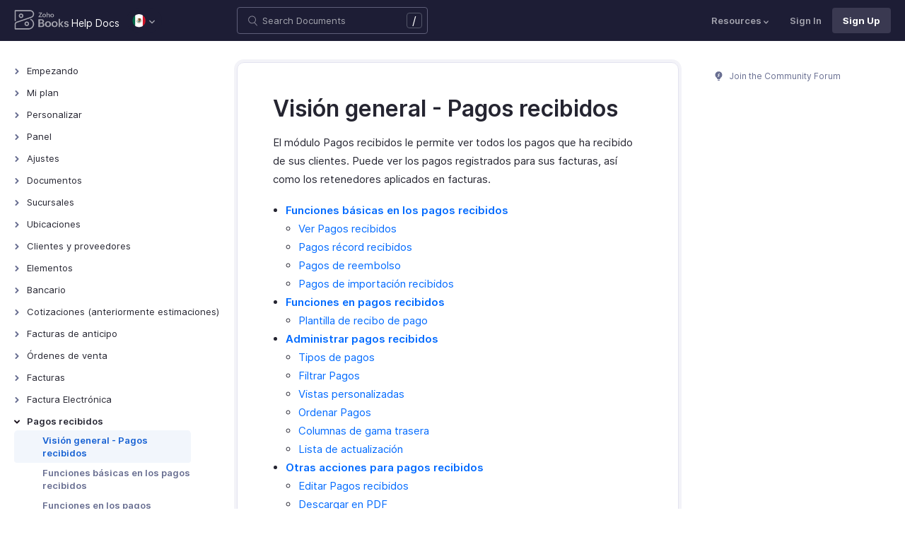

--- FILE ---
content_type: text/html
request_url: https://www.zoho.com/es-mx/books/help/payments-received/
body_size: 9792
content:
<!doctype html><html lang=en><head><link rel=canonical href=https://www.zoho.com/es-mx/books/help/payments-received/><meta charset=UTF-8><meta name=viewport content="width=device-width,initial-scale=1"><title>Pagos recibidos | Ayuda | Zoho Books</title>
<meta name=description content="En el módulo Pagos recibidos, puede ver agregar todas las facturas y pagos de retención que recibe de sus clientes."><meta name=apple-itunes-app content="app-id=710446064, affiliate-data=myAffiliateData, app-argument=myURL"><link rel="SHORTCUT ICON" href=/books/help/books-line-style.ico type=image/x-icon><link rel=alternate href=https://www.zoho.com/books/help/payments-received/ hreflang=x-default><link rel=alternate href=https://www.zoho.com/us/books/help/payments-received/ hreflang=en-us><link rel=alternate href=https://www.zoho.com/uk/books/help/payments-received/ hreflang=en-gb><link rel=alternate href=https://www.zoho.com/ca/books/help/payments-received/ hreflang=en-ca><link rel=alternate href=https://www.zoho.com/au/books/help/payments-received/ hreflang=en-au><link rel=alternate href=https://www.zoho.com/in/books/help/payments-received/ hreflang=en-in><link rel=alternate href=https://www.zoho.com/ae/books/help/payments-received/ hreflang=en-ae><link rel=alternate href=https://www.zoho.com/sa/books/help/payments-received/ hreflang=en-sa><link rel=alternate href=https://www.zoho.com/bh/books/help/payments-received/ hreflang=en-bh><link rel=alternate href=https://www.zoho.com/kw/books/help/payments-received/ hreflang=en-kw><link rel=alternate href=https://www.zoho.com/qa/books/help/payments-received/ hreflang=en-qa><link rel=alternate href=https://www.zoho.com/om/books/help/payments-received/ hreflang=en-om><link rel=alternate href=https://www.zoho.com/za/books/help/payments-received/ hreflang=en-za><link rel=alternate href=https://www.zoho.com/ke/books/help/payments-received/ hreflang=en-ke><link rel=alternate href=https://www.zoho.com/es-mx/books/help/payments-received/ hreflang=es-mx><link rel=alternate href=https://www.zoho.com/de-de/books/help/payments-received/ hreflang=de-de><link rel=alternate href=https://www.zoho.com/en-sg/books/help/payments-received/ hreflang=en-sg><link rel=stylesheet href="/books/styles/ue-resources/single.min.css?v=sha256-jbRPhyhxwfbX3GR9BvNclc2rzlWRpODaImtOqeCtCwI%3d"><style>@font-face{font-family:inter;src:url(https://static.zohocdn.com/webfonts/interregular/font.woff2)format("woff2"),url(https://static.zohocdn.com/webfonts/interregular/font.woff)format("woff");font-weight:400;font-style:normal;font-display:swap}@font-face{font-family:inter;font-weight:400;src:url(//static.zohocdn.com/webfonts/interitalic/font.woff2)format("woff2"),url(//static.zohocdn.com/webfonts/interitalic/font.woff)format("woff");font-style:italic;font-display:swap}@font-face{font-family:inter;src:url(https://static.zohocdn.com/webfonts/intersemibold/font.woff2)format("woff2"),url(https://static.zohocdn.com/webfonts/intersemibold/font.woff)format("woff");font-weight:600;font-style:normal;font-display:swap}@font-face{font-family:inter;src:url(https://static.zohocdn.com/webfonts/interbold/font.woff2)format("woff2"),url(https://static.zohocdn.com/webfonts/interbold/font.woff)format("woff");font-weight:700;font-style:normal;font-display:swap}</style><link rel=preload href=https://www.zohowebstatic.com/sites/zweb/css/common/zf/common-header-footer.css as=style onload='this.onload=null,this.rel="stylesheet"'><noscript><link rel=stylesheet href=https://www.zohowebstatic.com/sites/zweb/css/common/zf/common-header-footer.css></noscript><script>window.modulesFilePrefix="books",window.contactSupportFormDetailsHash=JSON.parse('{"eudc":{"ae":{"formId":"zsWebToCase_63904000181770904","hiddenKeys":[{"name":"xnQsjsdp","value":"edbsn040ab6400207f64bf54c5f638d31eb51"},{"name":"xmIwtLD","value":"edbsn8935a820206dc01fe109eeb3973e14e3dc0ce2e7e184f15c843d8fcf784f9e6a"}],"submitButtonId":"zsSubmitButton_63904000181770904"},"au":{"formId":"zsWebToCase_63904000181794196","hiddenKeys":[{"name":"xnQsjsdp","value":"edbsn040ab6400207f64bf54c5f638d31eb51"},{"name":"xmIwtLD","value":"edbsna6c9edcd17e4e60b0451128a2d695b51ab86836c923131be97ee6bdec7dddd2f"}],"submitButtonId":"zsSubmitButton_63904000181794196"},"bh":{"formId":"zsWebToCase_63904000181770904","hiddenKeys":[{"name":"xnQsjsdp","value":"edbsn040ab6400207f64bf54c5f638d31eb51"},{"name":"xmIwtLD","value":"edbsn8935a820206dc01fe109eeb3973e14e3dc0ce2e7e184f15c843d8fcf784f9e6a"}],"submitButtonId":"zsSubmitButton_63904000181770904"},"ca":{"formId":"zsWebToCase_63904000181770959","hiddenKeys":[{"name":"xnQsjsdp","value":"edbsn040ab6400207f64bf54c5f638d31eb51"},{"name":"xmIwtLD","value":"edbsn3ea4cdf12547ccc7febd1692db1e0529e6f2e826a580b6d7d4a12f5932f6375a"}],"submitButtonId":"zsSubmitButton_63904000181770959"},"es-mx":{"formId":"zsWebToCase_205219014165607733","hiddenKeys":[{"name":"xnQsjsdp","value":"edbsnf8f7348f9dff8916fb2997b33498285f"},{"name":"xmIwtLD","value":"edbsn2f2a751e984f3ed5fe240d3dd408a3c438d2e3e2ea2bd71dd5807977baa356d0"}],"submitButtonId":"zsSubmitButton_205219014165607733"},"global":{"formId":"zsWebToCase_63904000180990915","hiddenKeys":[{"name":"xnQsjsdp","value":"edbsn040ab6400207f64bf54c5f638d31eb51"},{"name":"xmIwtLD","value":"edbsn993c6fe5ce7f2f0f4c77410ac21f34d73555751ee0a9236b0f7e823f664ff215"}],"submitButtonId":"zsSubmitButton_63904000180990915"},"in":{"formId":"zsWebToCase_63904000181770922","hiddenKeys":[{"name":"xnQsjsdp","value":"edbsn040ab6400207f64bf54c5f638d31eb51"},{"name":"xmIwtLD","value":"edbsn826c06c6789c723b3eef7254a41aaf8e69dda5c6783cf1266403a6313c51fb4c"}],"submitButtonId":"zsSubmitButton_63904000181770922"},"ke":{"formId":"zsWebToCase_63904000181794228","hiddenKeys":[{"name":"xnQsjsdp","value":"edbsn040ab6400207f64bf54c5f638d31eb51"},{"name":"xmIwtLD","value":"edbsn20b4a672275930d6c59bada705469010646900f50e83c114667c14e2eecedf33"}],"submitButtonId":"zsSubmitButton_63904000181794228"},"kw":{"formId":"zsWebToCase_63904000181770904","hiddenKeys":[{"name":"xnQsjsdp","value":"edbsn040ab6400207f64bf54c5f638d31eb51"},{"name":"xmIwtLD","value":"edbsn8935a820206dc01fe109eeb3973e14e3dc0ce2e7e184f15c843d8fcf784f9e6a"}],"submitButtonId":"zsSubmitButton_63904000181770904"},"om":{"formId":"zsWebToCase_63904000181770904","hiddenKeys":[{"name":"xnQsjsdp","value":"edbsn040ab6400207f64bf54c5f638d31eb51"},{"name":"xmIwtLD","value":"edbsn8935a820206dc01fe109eeb3973e14e3dc0ce2e7e184f15c843d8fcf784f9e6a"}],"submitButtonId":"zsSubmitButton_63904000181770904"},"qa":{"formId":"zsWebToCase_63904000181770904","hiddenKeys":[{"name":"xnQsjsdp","value":"edbsn040ab6400207f64bf54c5f638d31eb51"},{"name":"xmIwtLD","value":"edbsn8935a820206dc01fe109eeb3973e14e3dc0ce2e7e184f15c843d8fcf784f9e6a"}],"submitButtonId":"zsSubmitButton_63904000181770904"},"sa":{"formId":"zsWebToCase_63904000181770904","hiddenKeys":[{"name":"xnQsjsdp","value":"edbsn040ab6400207f64bf54c5f638d31eb51"},{"name":"xmIwtLD","value":"edbsn8935a820206dc01fe109eeb3973e14e3dc0ce2e7e184f15c843d8fcf784f9e6a"}],"submitButtonId":"zsSubmitButton_63904000181770904"},"uk":{"formId":"zsWebToCase_63904000181770850","hiddenKeys":[{"name":"xnQsjsdp","value":"edbsn040ab6400207f64bf54c5f638d31eb51"},{"name":"xmIwtLD","value":"edbsn2a8d71af0d02e60f19618e0e531facb8ecbd71a82c87e0a8e4603466f91dbd60"}],"submitButtonId":"zsSubmitButton_63904000181770850"},"us":{"formId":"zsWebToCase_63904000181770882","hiddenKeys":[{"name":"xnQsjsdp","value":"edbsn040ab6400207f64bf54c5f638d31eb51"},{"name":"xmIwtLD","value":"edbsn14c2514bdb09c07d2a2d34c6b1d1fb99d5b4577502820bf220d5a0408d2aeda4"}],"submitButtonId":"zsSubmitButton_63904000181770882"},"za":{"formId":"zsWebToCase_63904000181794228","hiddenKeys":[{"name":"xnQsjsdp","value":"edbsn040ab6400207f64bf54c5f638d31eb51"},{"name":"xmIwtLD","value":"edbsn20b4a672275930d6c59bada705469010646900f50e83c114667c14e2eecedf33"}],"submitButtonId":"zsSubmitButton_63904000181794228"}},"indc":{"ae":{"formId":"zsWebToCase_205219001288100626","hiddenKeys":[{"name":"xnQsjsdp","value":"edbsnf8f7348f9dff8916fb2997b33498285f"},{"name":"xmIwtLD","value":"edbsna31117554522532e6c2b4e1de055e2851e23966901dbd132de8b556b3b8e1184"}],"submitButtonId":"zsSubmitButton_205219001288100626"},"au":{"formId":"zsWebToCase_205219003086513264","hiddenKeys":[{"name":"xnQsjsdp","value":"edbsnf8f7348f9dff8916fb2997b33498285f"},{"name":"xmIwtLD","value":"edbsncada1299c37efacdea2ae8557cd8e693ee3de73ca19ae7a34858214b9bfa929b"}],"submitButtonId":"zsSubmitButton_205219003086513264"},"bh":{"formId":"zsWebToCase_205219001288100626","hiddenKeys":[{"name":"xnQsjsdp","value":"edbsnf8f7348f9dff8916fb2997b33498285f"},{"name":"xmIwtLD","value":"edbsna31117554522532e6c2b4e1de055e2851e23966901dbd132de8b556b3b8e1184"}],"submitButtonId":"zsSubmitButton_205219001288100626"},"ca":{"formId":"zsWebToCase_205219003086538035","hiddenKeys":[{"name":"xnQsjsdp","value":"edbsnf8f7348f9dff8916fb2997b33498285f"},{"name":"xmIwtLD","value":"edbsn4b28202076de8690f1cccdb856d8f2783ba9b491d7a47fd1b3ee862e3c43d13c"}],"submitButtonId":"zsSubmitButton_205219003086538035"},"en-sg":{"formId":"zsWebToCase_205219022152013340","hiddenKeys":[{"name":"xnQsjsdp","value":"edbsnf8f7348f9dff8916fb2997b33498285f"},{"name":"xmIwtLD","value":"edbsnc12bbba48dee45ae63bf137827b1698edcceb9e891e48fc7ce28067aca228a56"}],"submitButtonId":"zsSubmitButton_205219022152013340"},"es-mx":{"formId":"zsWebToCase_205219014165607733","hiddenKeys":[{"name":"xnQsjsdp","value":"edbsnf8f7348f9dff8916fb2997b33498285f"},{"name":"xmIwtLD","value":"edbsn2f2a751e984f3ed5fe240d3dd408a3c438d2e3e2ea2bd71dd5807977baa356d0"}],"submitButtonId":"zsSubmitButton_205219014165607733"},"global":{"formId":"zsWebToCase_205219001288574265","hiddenKeys":[{"name":"xnQsjsdp","value":"edbsnf8f7348f9dff8916fb2997b33498285f"},{"name":"xmIwtLD","value":"edbsn89befe2c29e7d9da46e637568ef68b7d96fb07129f93ee2c889bd4a575d2017f"}],"submitButtonId":"zsSubmitButton_205219001288574265"},"in":{"formId":"zsWebToCase_205219001288351118","hiddenKeys":[{"name":"xnQsjsdp","value":"edbsnf8f7348f9dff8916fb2997b33498285f"},{"name":"xmIwtLD","value":"edbsnf9b1b76ed8d449f2875d0d6f6bceecaad09a2fa9a2ee86e7637aa2d6dde0aec9"}],"submitButtonId":"zsSubmitButton_205219001288351118"},"ke":{"formId":"zsWebToCase_205219008705124348","hiddenKeys":[{"name":"xnQsjsdp","value":"edbsnf8f7348f9dff8916fb2997b33498285f"},{"name":"xmIwtLD","value":"edbsn2202a63f0c710844e2dee5fbb9871b683099a9453944bc861c2fb03aaddef728"}],"submitButtonId":"zsSubmitButton_205219008705124348"},"kw":{"formId":"zsWebToCase_205219001288100626","hiddenKeys":[{"name":"xnQsjsdp","value":"edbsnf8f7348f9dff8916fb2997b33498285f"},{"name":"xmIwtLD","value":"edbsna31117554522532e6c2b4e1de055e2851e23966901dbd132de8b556b3b8e1184"}],"submitButtonId":"zsSubmitButton_205219001288100626"},"om":{"formId":"zsWebToCase_205219001288100626","hiddenKeys":[{"name":"xnQsjsdp","value":"edbsnf8f7348f9dff8916fb2997b33498285f"},{"name":"xmIwtLD","value":"edbsna31117554522532e6c2b4e1de055e2851e23966901dbd132de8b556b3b8e1184"}],"submitButtonId":"zsSubmitButton_205219001288100626"},"qa":{"formId":"zsWebToCase_205219001288100626","hiddenKeys":[{"name":"xnQsjsdp","value":"edbsnf8f7348f9dff8916fb2997b33498285f"},{"name":"xmIwtLD","value":"edbsna31117554522532e6c2b4e1de055e2851e23966901dbd132de8b556b3b8e1184"}],"submitButtonId":"zsSubmitButton_205219001288100626"},"sa":{"formId":"zsWebToCase_205219001288100626","hiddenKeys":[{"name":"xnQsjsdp","value":"edbsnf8f7348f9dff8916fb2997b33498285f"},{"name":"xmIwtLD","value":"edbsna31117554522532e6c2b4e1de055e2851e23966901dbd132de8b556b3b8e1184"}],"submitButtonId":"zsSubmitButton_205219001288100626"},"uk":{"formId":"zsWebToCase_205219001911037261","hiddenKeys":[{"name":"xnQsjsdp","value":"edbsnf8f7348f9dff8916fb2997b33498285f"},{"name":"xmIwtLD","value":"edbsnf149cc75c8cc255846d853ad62cc783707ee3cfe53c9d76110fdc9958d0a5222"}],"submitButtonId":"zsSubmitButton_205219001911037261"},"us":{"formId":"zsWebToCase_205219001288498998","hiddenKeys":[{"name":"xnQsjsdp","value":"edbsnf8f7348f9dff8916fb2997b33498285f"},{"name":"xmIwtLD","value":"edbsndb675760f21181c3bd71df853035ee1521fb825567e368425d3b274327b99bc0"}],"submitButtonId":"zsSubmitButton_205219001288498998"},"za":{"formId":"zsWebToCase_205219008705124348","hiddenKeys":[{"name":"xnQsjsdp","value":"edbsnf8f7348f9dff8916fb2997b33498285f"},{"name":"xmIwtLD","value":"edbsn2202a63f0c710844e2dee5fbb9871b683099a9453944bc861c2fb03aaddef728"}],"submitButtonId":"zsSubmitButton_205219008705124348"}}}')</script><script type=text/javascript src=https://www.zoho.com/books/js/jquery-2.1.0.min.js></script></head><body class=edition-es-mx><header class=zfc-ue-resource-header-parent><div class=zfc-ue-resource-header-parent-wrap><div class=logo-edition-switch><a class=zfc-ue-resource-logo-header href=/es-mx/books/ aria-label="Click to go Zoho books homepage"><img src=/books/image-resources/common/getting-started/books-product-logo-white.svg alt="Zoho books logo">
</a><a class=help-doc-text href=/es-mx/books/help/getting-started/welcome.html>Help Docs</a><style>.edition-select-box{width:50px;border-radius:50px;background-color:#1d1d35}.select-edition{margin-left:10px}.select-edition.disable-dropdown{pointer-events:none}.select-edition.disable-dropdown .edition-dropdown{display:none}.select-edition li a{color:#fff;font-size:13px;font-weight:400;line-height:16px}.edition-select-box a{display:flex;padding:7px;position:relative}.edition-select-box .edition-dropdown{position:absolute;right:10px;top:10px}.edition-select-box .edition-dropdown img{width:8px;height:8px}.edition-select-box .edition-dropdown.open-caret{border-color:transparent;border-bottom-color:#fff;transform:rotate(180deg);top:8px}.edition-select-list{background-color:#fff;border-radius:4px;display:none;position:absolute;z-index:1;font-size:0;overflow:hidden;top:64px;box-shadow:0 3px 10px rgba(124,124,124,.25)}.edition-select-list:not(.one-container) .edition-list-container:first-child{border-right:1px solid #ededed}.edition-select-list-item a:hover{background-color:#eee}.edition-list-container{display:inline-block;width:219px;vertical-align:top;box-sizing:border-box}.edition-select-list-item.global{width:438px;border-bottom:none}.edition-select-list-item{border-bottom:1px solid #ededed}.edition-select-list-item a{display:flex;padding:10px;background:#fff;.edition-select-list:not(.one-container) .edition-list-container:first-child { border-right: 1px solid #ccc; }}[class*=edition-image-]{background:url(/books/images/common/new-flag-1x.png)no-repeat;height:20px;width:20px;background-size:130px;align-self:center}.edition-image-global{background-position:-44px -44px}.edition-select-box .edition-image-global{background-position:-66px -44px}.edition-image-uk{background-position:-2px -1px}.edition-image-us{background-position:-23px -23px}.edition-image-canada{background-position:-2px -23px}.edition-image-australia{background-position:-2px -44px}.edition-image-india{background-position:-65px -2px}.edition-image-uae{background-position:-108px -23px}.edition-image-sa{background-position:-23px -2px}.edition-image-bh{background-position:-108px -2px}.edition-image-kw{background-position:-86px -1px}.edition-image-om{background-position:-44px -1px}.edition-image-qa{background-position:-86px -23px}.edition-image-za{background-position:-87px -44px}.edition-image-ke{background-position:-44px -23px}.edition-image-esmx{background-position:-65px -23px}.edition-image-de{background-position:-23px -44px}.edition-image-sg{background-position:-108px -44px}.edition-label{margin-left:12px;color:#000;align-self:center}.social-media-handles{display:flex;align-items:center}.social-media-handles>li:first-child{padding:0}.social-media-icons a{display:inline-flex;width:38px;height:35px}@media screen and (max-width:750px){.edition-select-list{max-height:310px;overflow:scroll}.edition-select-list:not(.one-container) .edition-list-container:first-child{border-right:none}.edition-list-container:nth-child(2){border-top:1px solid #ededed}.edition-select-list-item.global{width:218px}.edition-select-list-item.left:last-child{border-bottom:none}.edition-list-container{display:block}}</style><ul class=select-edition><li onfocusout=hideSelectList()><div class=edition-select-box onclick=selectListAction() role=button><a href=javascript:void(0) role=button aria-label="Click to switch to edition"><div class=edition-image-esmx></div><div class="edition-dropdown select-caret"><img src=/books/images/ue-resources/header/dd-arrow.svg alt></div></a></div><div class=edition-select-list><div class="edition-list-container dangled-edition"><div class="edition-select-list-item left"><a href=javascript:void(0) onclick='switchEdition("au")' role=button><div class=edition-image-australia></div><div class=edition-label>Australia</div></a></div><div class="edition-select-list-item left"><a href=javascript:void(0) onclick='switchEdition("bh")' role=button><div class=edition-image-bh></div><div class=edition-label>Bahrain</div></a></div><div class="edition-select-list-item left"><a href=javascript:void(0) onclick='switchEdition("ca")' role=button><div class=edition-image-canada></div><div class=edition-label>Canada</div></a></div><div class="edition-select-list-item left"><a href=javascript:void(0) onclick='switchEdition("de-de")' role=button><div class=edition-image-de></div><div class=edition-label>Germany</div></a></div><div class="edition-select-list-item left"><a href=javascript:void(0) onclick='switchEdition("in")' role=button><div class=edition-image-india></div><div class=edition-label>India</div></a></div><div class="edition-select-list-item left"><a href=javascript:void(0) onclick='switchEdition("ke")' role=button><div class=edition-image-ke></div><div class=edition-label>Kenya</div></a></div><div class="edition-select-list-item left"><a href=javascript:void(0) onclick='switchEdition("kw")' role=button><div class=edition-image-kw></div><div class=edition-label>Kuwait</div></a></div><div class="edition-select-list-item left"><a href=javascript:void(0) onclick='switchEdition("es-mx")' role=button><div class=edition-image-esmx></div><div class=edition-label>Mexico</div></a></div></div><div class=edition-list-container><div class=edition-select-list-item onclick='switchEdition("om")'><a href=javascript:void(0) role=button aria-label="Click to switch to edition"><div class=edition-image-om></div><div class=edition-label>Oman</div></a></div><div class=edition-select-list-item onclick='switchEdition("qa")'><a href=javascript:void(0) role=button aria-label="Click to switch to edition"><div class=edition-image-qa></div><div class=edition-label>Qatar</div></a></div><div class=edition-select-list-item onclick='switchEdition("sa")'><a href=javascript:void(0) role=button aria-label="Click to switch to edition"><div class=edition-image-sa></div><div class=edition-label>Saudi Arabia</div></a></div><div class=edition-select-list-item onclick='switchEdition("en-sg")'><a href=javascript:void(0) role=button aria-label="Click to switch to edition"><div class=edition-image-sg></div><div class=edition-label>Singapore</div></a></div><div class=edition-select-list-item onclick='switchEdition("za")'><a href=javascript:void(0) role=button aria-label="Click to switch to edition"><div class=edition-image-za></div><div class=edition-label>South Africa</div></a></div><div class=edition-select-list-item onclick='switchEdition("ae")'><a href=javascript:void(0) role=button aria-label="Click to switch to edition"><div class=edition-image-uae></div><div class=edition-label>United Arab Emirates</div></a></div><div class=edition-select-list-item onclick='switchEdition("uk")'><a href=javascript:void(0) role=button aria-label="Click to switch to edition"><div class=edition-image-uk></div><div class=edition-label>United Kingdom</div></a></div><div class=edition-select-list-item onclick='switchEdition("us")'><a href=javascript:void(0) role=button aria-label="Click to switch to edition"><div class=edition-image-us></div><div class=edition-label>United States</div></a></div></div><div class="edition-select-list-item global" onclick='switchEdition("global")'><a href=javascript:void(0) role=button aria-label="Click to switch to edition"><div class=edition-image-global></div><div class=edition-label>Global</div></a></div></div></li></ul></div><div class="search-bar-form no-print"><button class=hamburger-menu onclick=toggleSidebar() aria-label="Click to open navigation menu"><div class=hamburger-icon><span class=icon-bar></span>
<span class=icon-bar></span>
<span class=icon-bar></span></div><p>Visión general - Pagos recibidos</p></button><form onsubmit='window.pageType!="result"?navigateToSearchPage(event):updateNewResults(event)'><div class=search-form-group><label for=search-input>Enter the keyword to search</label>
<input type=text id=search-input autocomplete=off name=search placeholder="Search Documents"><div class=slash-icon>/</div></div></form><img class=search-icon src=/books/images/ue-resources/common/search.svg alt onclick=openSearch()>
<img class=search-close-icon src=/books/images/ue-resources/common/close-icon.svg alt onclick=openSearch()></div><div class="zfc-ue-resource-header-nav-menu no-print"><button>Resources<div class=resource-dropdown><a href=/es-mx/books/kb/general/><img src=/books/images/ue-resources/header/faq.svg alt>FAQs</a><a href=/es-mx/books/videos/general/><img src=/books/images/ue-resources/header/videos.svg alt>Videos</a><a href=https://www.zoho.com/books/api/v3/introduction/#organization-id><img src=/books/images/ue-resources/header/api-documentation.svg alt>API Docs</a><a href=https://www.zoho.com/books/developer/extensions/><img src=/books/images/ue-resources/header/extension.svg alt>Extensions</a><a href=/es-mx/books/whats-new.html><img src=/books/images/ue-resources/header/whats-new.svg alt>What's New</a><a href=https://www.zoho.com/blog/books><img src=/books/images/ue-resources/header/blogs.svg alt>Blogs</a><a class=highlight-menu href=/es-mx/books/accounting-terms/accounts.html><img src=/books/images/ue-resources/header/resources.svg alt>Accounting Terms</a><a class=for-mobile href="https://accounts.zoho.com/signin?servicename=ZohoBooks&amp;signupurl=https://www.zoho.com/books/signup/">Sign In</a><a class="for-mobile
signin-cta" href=/es-mx/books/signup/>Sign Up</a></div></button>
<a class=signin-cta href="https://accounts.zoho.com/signin?servicename=ZohoBooks&signupurl=https://www.zoho.com%2fes-mx/books/signup/">Sign In</a>
<a class="signup-cta-header signup-cta" href=/es-mx/books/signup/>Sign Up</a></div></div></header><div class=resource-main-content-wrap><div class=resource-main-container><nav class="sidebar-lhs-parent no-print" aria-label="Sidebar navigation"><ul class=sidebar-lhs-wrap><div class=mobile-nav-title><p>Topics</p><button class=close-icon onclick=toggleSidebar() aria-label="Close the sidebar navigation"><div class="bar bar-1"></div><div class="bar bar-2"></div></button></div><li class=menu-toggle>Empezando<ul class=nested-submenu-toggle><li><a href=/es-mx/books/help/getting-started/welcome.html>Welcome</a></li><li><a href=/es-mx/books/help/getting-started/zoho-books.html>Cómo funciona Zoho Books</a></li><li><a href=/es-mx/books/help/getting-started/access-zb.html>Acceder a Zoho Books</a></li><li><a href=/es-mx/books/help/getting-started/navigating-zoho-books.html>Navigación por Zoho Books</a></li><li><a href=/es-mx/books/help/getting-started/keyboard-shortcuts.html>Keyboard Shortcuts</a></li></ul></li><li class=menu-toggle>Mi plan<ul class=nested-submenu-toggle><li><a href=/es-mx/books/help/plan/>Planes para libros Zoho</a></li><li><a href=/es-mx/books/help/plan/upgrade-account.html>Actualice su cuenta en Zoho Books</a></li><li><a href=/es-mx/books/help/plan/update-details.html>Detalles de la tarjeta y la dirección</a></li><li><a href=/es-mx/books/help/plan/payment-history.html>Historial de pagos</a></li><li><a href=/es-mx/books/help/plan/downgrade-account.html>Actualice su cuenta</a></li></ul></li><li class=menu-toggle>Personalizar<ul class=nested-submenu-toggle><li><a href=/es-mx/books/help/personalize/>Visión de conjunto - Personalizar</a></li><li><a href=/es-mx/books/help/personalize/update-email.html>Actualice su dirección de correo electrónico</a></li><li><a href=/es-mx/books/help/personalize/change-password.html>Cambiar contraseña</a></li><li><a href=/es-mx/books/help/personalize/change-theme.html>Cambiar tema</a></li><li><a href=/es-mx/books/help/personalize/add-logo.html>Agregar o quitar tu logotipo</a></li><li><a href=/es-mx/books/help/personalize/delete-org.html>Eliminar Organización</a></li><li><a href=/es-mx/books/help/personalize/leave-org.html>Organización de la licencia</a></li><li><a href=/es-mx/books/help/personalize/delete-account.html>Eliminar cuenta</a></li><li><a href=/es-mx/books/help/personalize/more-actions.html>Más acciones en tu organización</a></li></ul></li><li class=menu-toggle>Panel<ul class=nested-submenu-toggle><li><a href=/es-mx/books/help/home/>Resumen - Inicio</a></li><li><a href=/es-mx/books/help/home/custom-dashboards.html>Tableros Personalizados</a></li></ul></li><li class=menu-toggle>Ajustes<ul class=nested-submenu-toggle><li><a href=/es-mx/books/help/settings/>Configuración - Descripción general</a></li><li><a href=/es-mx/books/help/settings/organization-profile.html>Perfil de organización</a></li><li><a href=/es-mx/books/help/settings/opening-balances.html>Saldos de apertura</a></li><li><a href=/es-mx/books/help/settings/users.html>Gestión de Usuarios y Roles en Zoho Books</a></li><li><a href=/es-mx/books/help/settings/preferences.html>Preferencias</a></li><li><a href=/es-mx/books/help/settings/currencies.html>Monedas</a></li><li><a href=/es-mx/books/help/settings/tax-automation.html>Automatización fiscal avanzada</a></li><li><a href=/es-mx/books/help/settings/taxes.html>Impuestos</a></li><li><a href=/es-mx/books/help/settings/templates.html>Plantillas</a></li><li><a href=/es-mx/books/help/settings/emails.html>Correo electrónico</a></li><li><a href=/es-mx/books/help/settings/reporting-tags.html>Etiquetas de informes</a></li><li><a href=/es-mx/books/help/settings/reminders.html>Recordatorios</a></li><li><a href=/es-mx/books/help/settings/automation.html>Automatización</a></li><li class="menu-toggle sub-menu-toggle">Personalización<ul class=nested-submenu-toggle><li><a href=/es-mx/books/help/settings/customization/record-locking.html>Bloqueo de Registros</a></li><li><a href=/es-mx/books/help/settings/customization/custom-fields.html>Custom Fields</a></li><li><a href=/es-mx/books/help/settings/customization/validation-rules.html>Validation Rules</a></li><li><a href=/es-mx/books/help/settings/customization/custom-buttons.html>Custom Buttons</a></li><li><a href=/es-mx/books/help/settings/customization/related-lists.html>Related Lists</a></li></ul></li><li><a href=/es-mx/books/help/settings/integrations.html>Integraciones</a></li><li><a href=/es-mx/books/help/settings/backup.html>Copia de seguridad de datos</a></li><li><a href=/es-mx/books/help/settings/domain-mapping.html>Mapeo de dominios</a></li><li><a href=/es-mx/books/help/settings/privacy.html>Privacidad y seguridad</a></li><li><a href=/es-mx/books/help/settings/connections.html>Conexiones</a></li><li class="menu-toggle sub-menu-toggle">Desarrollador y Datos<ul class=nested-submenu-toggle><li><a href=/es-mx/books/help/settings/developer-and-data/api-usage.html>API Usage</a></li><li><a href=/es-mx/books/help/settings/developer-and-data/web-forms.html>Web Forms</a></li><li><a href=/es-mx/books/help/settings/developer-and-data/incoming-webhooks.html>Webhooks entrantes</a></li><li><a href=/es-mx/books/help/settings/developer-and-data/signals.html>Señales</a></li></ul></li></ul></li><li class=menu-toggle>Documentos<ul class=nested-submenu-toggle><li><a href=/es-mx/books/help/documents/documents.html>Documentos - Descripción general</a></li></ul></li><li class=menu-toggle>Sucursales<ul class=nested-submenu-toggle><li><a href=/es-mx/books/help/branches/>Visión general - sucursales</a></li><li><a href=/es-mx/books/help/branches/basic-functions.html>Funciones básicas en sucursales</a></li><li><a href=/es-mx/books/help/branches/track-transactions.html>Seguimiento de transacciones de sucursal</a></li><li><a href=/es-mx/books/help/branches/other-actions.html>Otras acciones para sucursales</a></li></ul></li><li class=menu-toggle>Ubicaciones<ul class=nested-submenu-toggle><li><a href=/es-mx/books/help/locations/>Vista general - Ubicaciones</a></li><li><a href=/es-mx/books/help/locations/basic-functions.html>Funciones básicas en las ubicaciones</a></li><li><a href=/es-mx/books/help/locations/functions.html>Funciones en ubicaciones</a></li><li><a href=/es-mx/books/help/locations/other-actions.html>Otras acciones para ubicaciones</a></li></ul></li><li class=menu-toggle>Clientes y proveedores<ul class=nested-submenu-toggle><li><a href=/es-mx/books/help/contacts/>Introducción - Clientes y Proveedores</a></li><li><a href=/es-mx/books/help/contacts/add-transaction.html>Transacciones para clientes/proveedores</a></li><li><a href=/es-mx/books/help/contacts/associating-templates.html>Información del cliente en transacciones</a></li><li><a href=/es-mx/books/help/contacts/opening-balances-for-customers.html>Saldo de apertura para clientes/proveedores</a></li><li><a href=/es-mx/books/help/contacts/link-customer-and-vendor.html>Enlace Cliente y proveedor</a></li><li><a href=/es-mx/books/help/contacts/credit-limit.html>Límite de crédito del cliente</a></li><li><a href=/es-mx/books/help/contacts/other-actions.html>Otras acciones para clientes/proveedores</a></li><li><a href=/es-mx/books/help/contacts/contact-preferences.html>Preferencias de clientes/proveedores</a></li><li><a href=/es-mx/books/help/contacts/customer-hierarchy.html>Customer Hierarchy</a></li></ul></li><li class=menu-toggle>Elementos<ul class=nested-submenu-toggle><li><a href=/es-mx/books/help/items/>Introducción - Artículos</a></li><li><a href=/es-mx/books/help/items/item-adjustments.html>Ajustes de inventario</a></li><li><a href=/es-mx/books/help/items/price-list.html>Listas de precios</a></li><li><a href=/es-mx/books/help/items/other-actions.html>Otras acciones para artículos</a></li><li><a href=/es-mx/books/help/items/reports-for-items.html>Informes para artículos</a></li><li><a href=/es-mx/books/help/items/advanced-inventory.html>Zoho Inventory Complementos</a></li><li><a href=/es-mx/books/help/items/item-preferences.html>Preferencias de artículos</a></li></ul></li><li class=menu-toggle>Bancario<ul class=nested-submenu-toggle><li><a href=/es-mx/books/help/banking/>Visión general - Banca</a></li><li><a href=/es-mx/books/help/banking/add-accounts.html>Agregar cuentas</a></li><li><a href=/es-mx/books/help/banking/feeds.html>Tarifas bancarias</a></li><li><a href=/es-mx/books/help/banking/add-transactions.html>Agregar transacciones</a></li><li><a href=/es-mx/books/help/banking/matching-transactions.html>Coincidir y categorizar transacciones</a></li><li><a href=/es-mx/books/help/banking/dashboard.html>Dashboard</a></li><li><a href=/es-mx/books/help/banking/transaction-rule.html>Reglas de transacción</a></li><li><a href=/es-mx/books/help/banking/reconciliation.html>Reconciliación</a></li><li><a href=/es-mx/books/help/banking/other-actions.html>Otras acciones</a></li></ul></li><li class=menu-toggle>Cotizaciones (anteriormente estimaciones)<ul class=nested-submenu-toggle><li><a href=/es-mx/books/help/quote/>Introducción - Cotizaciones</a></li><li><a href=/es-mx/books/help/quote/customize-quote.html>Personalizar cotización</a></li><li><a href=/es-mx/books/help/quote/convert-to-so.html>Convertir a Orden de Ventas</a></li><li><a href=/es-mx/books/help/quote/convert-to-inv.html>Convertir a Factura</a></li><li><a href=/es-mx/books/help/quote/create-retainer.html>Crear retenedores</a></li><li><a href=/es-mx/books/help/quote/other-actions.html>Otras acciones para cotización</a></li><li><a href=/es-mx/books/help/quote/preferences.html>Preferencias de cotización</a></li></ul></li><li class=menu-toggle>Facturas de anticipo<ul class=nested-submenu-toggle><li><a href=/es-mx/books/help/retainer-invoice/>Visión general - Factura del retenedor</a></li><li><a href=/es-mx/books/help/retainer-invoice/basic-functions.html>Funciones básicas en la factura del retenedor</a></li><li><a href=/es-mx/books/help/retainer-invoice/functions.html>Funciones en la factura del retenedor</a></li><li><a href=/es-mx/books/help/retainer-invoice/manage-retainer-invoice.html>Administrar la factura del retenedor</a></li><li><a href=/es-mx/books/help/retainer-invoice/other-actions.html>Otras acciones en Retainer Invoice</a></li><li><a href=/es-mx/books/help/retainer-invoice/preferences.html>Preferencias de factura del retenedor</a></li></ul></li><li class=menu-toggle>Órdenes de venta<ul class=nested-submenu-toggle><li><a href=/es-mx/books/help/sales-order/>Introducción - Orden de venta</a></li><li><a href=/es-mx/books/help/sales-order/convert-to-invoice.html>Convertir a Factura</a></li><li><a href=/es-mx/books/help/sales-order/convert-to-po.html>Convertir a Orden de Compra</a></li><li><a href=/es-mx/books/help/sales-order/delete-so.html>Eliminar orden de venta</a></li><li><a href=/es-mx/books/help/sales-order/other-actions.html>Otras acciones para pedidos de ventas</a></li><li><a href=/es-mx/books/help/sales-order/preferences.html>Preferencias de pedidos de ventas</a></li></ul></li><li class=menu-toggle>Facturas<ul class=nested-submenu-toggle><li><a href=/es-mx/books/help/invoice/>Introducción - Facturas</a></li><li><a href=/es-mx/books/help/invoice/record-payment-for-invoice.html>Pago de registro para facturas</a></li><li><a href=/es-mx/books/help/invoice/payments-received.html>Pagos recibidos</a></li><li><a href=/es-mx/books/help/invoice/delete-invoice.html>Eliminar factura</a></li><li><a href=/es-mx/books/help/invoice/invoice-preferences.html>Preferencias de factura</a></li><li><a href=/es-mx/books/help/invoice/other-actions.html>Otras acciones para Invoice</a></li><li><a href=/es-mx/books/help/invoice/troubleshooting.html>Solución de problemas</a></li></ul></li><li class=menu-toggle>Factura Electrónica<ul class=nested-submenu-toggle><li><a href=/es-mx/books/help/e-invoicing/>Facturación electrónica</a></li></ul></li><li class="menu-toggle open">Pagos recibidos<ul class="nested-submenu-toggle max-height-unset"><li class=active><a href=/es-mx/books/help/payments-received/>Visión general - Pagos recibidos</a></li><li><a href=/es-mx/books/help/payments-received/basic-functions.html>Funciones básicas en los pagos recibidos</a></li><li><a href=/es-mx/books/help/payments-received/functions.html>Funciones en los pagos recibidos</a></li><li><a href=/es-mx/books/help/payments-received/manage-payments.html>Administrar pagos recibidos</a></li><li><a href=/es-mx/books/help/payments-received/other-actions.html>Otras acciones para pagos recibidos</a></li><li><a href=/es-mx/books/help/payments-received/preferences.html>Pagos recibidos Preferencias</a></li></ul></li><li class=menu-toggle>Facturas recurrentes<ul class=nested-submenu-toggle><li><a href=/es-mx/books/help/recurring-invoice/>Visión general - Facturas recurrentes</a></li><li><a href=/es-mx/books/help/recurring-invoice/ri-createsend.html>Crear y enviar facturas recurrentes</a></li><li><a href=/es-mx/books/help/recurring-invoice/receive-payments.html>Recibir pagos</a></li><li><a href=/es-mx/books/help/recurring-invoice/ri-details.html>Flujo de trabajo de factura recurrente</a></li><li><a href=/es-mx/books/help/recurring-invoice/manage-ri.html>Administrar facturas recurrentes</a></li><li><a href=/es-mx/books/help/recurring-invoice/other-actions.html>Otras acciones para facturas recurrentes</a></li><li><a href=/es-mx/books/help/recurring-invoice/preferences.html>Preferencias de factura recurrentes</a></li></ul></li><li class=menu-toggle>Notas de crédito<ul class=nested-submenu-toggle><li><a href=/es-mx/books/help/credit-note/>Introducción - Nota de Crédito</a></li><li><a href=/es-mx/books/help/credit-note/apply-credits.html>Aplicar Créditos a Factura</a></li><li><a href=/es-mx/books/help/credit-note/refund-credits.html>Créditos de reembolso</a></li><li><a href=/es-mx/books/help/credit-note/delete-cn.html>Eliminar nota de crédito</a></li><li><a href=/es-mx/books/help/credit-note/other-actions.html>Otras acciones para Credit Note</a></li><li><a href=/es-mx/books/help/credit-note/preferences.html>Preferencias de notas de crédito</a></li></ul></li><li class=menu-toggle>Gastos<ul class=nested-submenu-toggle><li><a href=/es-mx/books/help/expense/>Visión general - Gastos</a></li><li><a href=/es-mx/books/help/expense/basic-functions.html>Funciones básicas en los gastos</a></li><li><a href=/es-mx/books/help/expense/manage-expenses.html>Administrar gastos</a></li><li><a href=/es-mx/books/help/expense/mileage-expenses.html>Gastos de kilometraje</a></li><li><a href=/es-mx/books/help/expense/other-actions.html>Otras acciones para gastos</a></li><li><a href=/es-mx/books/help/expense/preferences.html>Preferencias de gastos</a></li></ul></li><li class=menu-toggle>Contabilidad electrónica<ul class=nested-submenu-toggle><li><a href=/es-mx/books/help/e-accounting/e-accounting.html>Contabilidad electrónica</a></li></ul></li><li class=menu-toggle>Orden de compra<ul class=nested-submenu-toggle><li><a href=/es-mx/books/help/purchase-order/>Visión general - Pedidos de compra</a></li><li><a href=/es-mx/books/help/purchase-order/basic-functions.html>Funciones básicas en las órdenes de compra</a></li><li><a href=/es-mx/books/help/purchase-order/functions.html>Funciones en pedidos de compra</a></li><li><a href=/es-mx/books/help/purchase-order/manage-po.html>Administrar órdenes de compra</a></li><li><a href=/es-mx/books/help/purchase-order/other-actions.html>Otras acciones en órdenes de compra</a></li><li><a href=/es-mx/books/help/purchase-order/preferences.html>Preferencias de pedidos de compra</a></li></ul></li><li class=menu-toggle>Facturas<ul class=nested-submenu-toggle><li><a href=/es-mx/books/help/bills/>Información general - Facturas</a></li><li><a href=/es-mx/books/help/bills/basic-functions.html>Funciones básicas en las facturas</a></li><li><a href=/es-mx/books/help/bills/functions.html>Funciones en facturas</a></li><li><a href=/es-mx/books/help/bills/manage-bills.html>Administrar facturas</a></li><li><a href=/es-mx/books/help/bills/other-actions.html>Otras acciones para facturas</a></li><li><a href=/es-mx/books/help/bills/preferences.html>Preferencias de facturas</a></li></ul></li><li class=menu-toggle>Pagos realizados<ul class=nested-submenu-toggle><li><a href=/es-mx/books/help/payments-made/>Pagos realizados - Introducción</a></li><li><a href=/es-mx/books/help/payments-made/vendor-payments.html>Pagos de proveedores</a></li><li class="menu-toggle sub-menu-toggle">Pagos realizados en operaciones<ul class=nested-submenu-toggle><li><a href=/es-mx/books/help/payments-made/payments-made-operations/manage-payments-made.html>Administrar pagos realizados</a></li><li><a href=/es-mx/books/help/payments-made/payments-made-operations/bulk-actions-payments-made.html>Acciones masivas</a></li><li><a href=/es-mx/books/help/payments-made/payments-made-operations/share-payments-made.html>Compartir Pagos realizados</a></li><li><a href=/es-mx/books/help/payments-made/payments-made-operations/export-actions-in-payments-made.html>Acciones de exportación</a></li><li><a href=/es-mx/books/help/payments-made/payments-made-operations/manage-payment-refunds.html>Administrar reembolsos de pago</a></li></ul></li><li><a href=/es-mx/books/help/payments-made/preferences.html>Preferencias y personalización</a></li></ul></li><li class=menu-toggle>Créditos de proveedores<ul class=nested-submenu-toggle><li><a href=/es-mx/books/help/vendor-credits/>Visión general - Créditos de proveedores</a></li><li><a href=/es-mx/books/help/vendor-credits/basic-functions.html>Funciones básicas en créditos de proveedores</a></li><li><a href=/es-mx/books/help/vendor-credits/functions.html>Funciones en Créditos de Proveedores</a></li><li><a href=/es-mx/books/help/vendor-credits/manage-credits.html>Administrar créditos de proveedores</a></li><li><a href=/es-mx/books/help/vendor-credits/other-actions.html>Otras acciones para Créditos de proveedores</a></li><li><a href=/es-mx/books/help/vendor-credits/preferences.html>Preferencias de crédito a los proveedores</a></li></ul></li><li class=menu-toggle>IVA<ul class=nested-submenu-toggle><li><a href=/es-mx/books/help/vat-mx/taxes-mx.html>Tipos de IVA</a></li><li><a href=/es-mx/books/help/vat-mx/tds.html>TDS</a></li></ul></li><li class=menu-toggle>Aprobación de transacción<ul class=nested-submenu-toggle><li><a href=/es-mx/books/help/transaction-approval/>Aprobación de transacciones - Descripción general</a></li><li><a href=/es-mx/books/help/transaction-approval/enable-transaction-approval.html>Habilitar la aprobación de transacciones</a></li><li><a href=/es-mx/books/help/transaction-approval/custom-approval.html>Custom Approval</a></li><li><a href=/es-mx/books/help/transaction-approval/notification-preferences.html>Preferencias de notificación</a></li><li><a href=/es-mx/books/help/transaction-approval/transaction-approval-workflow.html>Flujo de trabajo de aprobación de transacciones</a></li><li><a href=/es-mx/books/help/transaction-approval/users-and-roles.html>Usuarios y roles</a></li><li><a href=/es-mx/books/help/transaction-approval/manage-approvals.html>Administrar aprobaciones</a></li></ul></li><li class=menu-toggle>Contador<ul class=nested-submenu-toggle><li><a href=/es-mx/books/help/accountant/accountant.html>Información general - Contador</a></li><li><a href=/es-mx/books/help/accountant/manual-journal.html>Revistas manuales</a></li><li><a href=/es-mx/books/help/accountant/journal-templates.html>Plantillas de revistas</a></li><li><a href=/es-mx/books/help/accountant/bulk-update.html>Actualización masiva</a></li><li><a href=/es-mx/books/help/accountant/budgets.html>Presupuestos</a></li><li><a href=/es-mx/books/help/accountant/journal-credits.html>Journal Credits</a></li><li><a href=/es-mx/books/help/accountant/recurring-journals.html>Revistas recurrentes</a></li><li><a href=/es-mx/books/help/accountant/base-currency.html>Ajuste de moneda base</a></li><li><a href=/es-mx/books/help/accountant/chart-of-accounts.html>Gráfico de cuentas</a></li><li><a href=/es-mx/books/help/accountant/sub-accounts.html>Sub Cuentas</a></li><li><a href=/es-mx/books/help/accountant/transaction-lock.html>Bloqueo de transacciones</a></li><li><a href=/es-mx/books/help/accountant/preferences.html>Preferencias del contable</a></li><li><a href=/es-mx/books/help/accountant/manage-clients.html>Administrar clientes</a></li><li><a href=/es-mx/books/help/accountant/fixed-assets.html>Fixed Assets</a></li></ul></li><li class=menu-toggle>Proyectos<ul class=nested-submenu-toggle><li><a href=/es-mx/books/help/projects/>Visión de conjunto - Proyectos</a></li><li><a href=/es-mx/books/help/projects/basic-functions.html>Funciones básicas en proyectos</a></li><li><a href=/es-mx/books/help/projects/functions.html>Funciones en Proyectos</a></li><li><a href=/es-mx/books/help/projects/manage-projects.html>Administrar proyectos</a></li><li><a href=/es-mx/books/help/projects/other-actions.html>Otras acciones en Proyectos</a></li><li><a href=/es-mx/books/help/projects/preference.html>Proyectos Preferencias</a></li></ul></li><li class=menu-toggle>Hoja de horas<ul class=nested-submenu-toggle><li><a href=/es-mx/books/help/timesheet/>Información general - Hoja de tiempo</a></li><li><a href=/es-mx/books/help/timesheet/manage-timesheet.html>Administrar la hoja de tiempo</a></li><li><a href=/es-mx/books/help/timesheet/basic-functions.html>Funciones básicas en la hoja de tiempo</a></li><li><a href=/es-mx/books/help/timesheet/other-actions.html>Otras acciones para Timesheet</a></li><li><a href=/es-mx/books/help/timesheet/chrome-extension.html>Extensión de Google Chrome</a></li><li><a href=/es-mx/books/help/timesheet/preferences.html>Timesheet Preferences</a></li></ul></li><li class=menu-toggle>Administrador XML<ul class=nested-submenu-toggle><li><a href=/es-mx/books/help/xml-manager/>Administrador XML</a></li></ul></li><li class=menu-toggle>Aprobación de la hoja de horas<ul class=nested-submenu-toggle><li><a href=/es-mx/books/help/timesheet-approval/internal-approval.html>Aprobación interna</a></li><li><a href=/es-mx/books/help/timesheet-approval/customer-approval.html>Aprobación del cliente</a></li></ul></li><li class=menu-toggle>Módulos personalizados<ul class=nested-submenu-toggle><li><a href=/es-mx/books/help/custom-modules/>Introducción - Módulos personalizados</a></li><li><a href=/es-mx/books/help/custom-modules/basic-functions.html>Funciones básicas en módulos personalizados</a></li><li><a href=/es-mx/books/help/custom-modules/functions.html>Funciones en módulos personalizados</a></li><li><a href=/es-mx/books/help/custom-modules/manage-custom-module.html>Administrar módulos personalizados</a></li><li><a href=/es-mx/books/help/custom-modules/blueprints.html>Blueprints</a></li><li><a href=/es-mx/books/help/custom-modules/custom-modules-in-customer-and-vendor-portals.html>Custom Modules in Customer and Vendor Portals</a></li><li><a href=/es-mx/books/help/custom-modules/other-actions.html>Otras acciones en módulos personalizados</a></li><li><a href=/es-mx/books/help/custom-modules/preferences.html>Preferencias de módulo personalizadas</a></li></ul></li><li class=menu-toggle>Charla contextual<ul class=nested-submenu-toggle><li><a href=/es-mx/books/help/contextual-chat/>Chats contextuales</a></li></ul></li><li class=menu-toggle>Tareas<ul class=nested-submenu-toggle><li><a href=/es-mx/books/help/tasks/>Tasks</a></li></ul></li><li class=menu-toggle>Portal del Cliente<ul class=nested-submenu-toggle><li><a href=/es-mx/books/help/customer-portal/>Resumen - Portal del Cliente</a></li><li><a href=/es-mx/books/help/customer-portal/multi-factor-authentication.html>Multi-Factor Authentication for Customer and Vendor Portals</a></li><li><a href=/es-mx/books/help/customer-portal/custom-modules.html>Custom Modules in Customer Portal</a></li><li><a href=/es-mx/books/help/customer-portal/preferences.html>Preferencias del Portal del Cliente</a></li></ul></li><li class=menu-toggle>Portal de proveedores<ul class=nested-submenu-toggle><li><a href=/es-mx/books/help/vendor-portal/>Portal de proveedores</a></li></ul></li><li class=menu-toggle>Pagos en línea<ul class=nested-submenu-toggle><li><a href=/es-mx/books/help/online-payments/>Pagos en línea - Introducción</a></li><li><a href=/es-mx/books/help/online-payments/braintree.html>Braintree</a></li><li><a href=/es-mx/books/help/online-payments/paypal.html>PayPal</a></li><li><a href=/es-mx/books/help/online-payments/stripe.html>Stripe</a></li><li><a href=/es-mx/books/help/online-payments/verifone.html>Verifone</a></li><li><a href=/es-mx/books/help/online-payments/mercado-pago.html>Mercado Pago</a></li></ul></li><li class=menu-toggle>Importación y exportación<ul class=nested-submenu-toggle><li><a href=/es-mx/books/help/import-export/>Descripción general</a></li><li><a href=/es-mx/books/help/import-export/import.html>Importar datos de importación</a></li><li><a href=/es-mx/books/help/import-export/export.html>Datos de exportación</a></li><li><a href=/es-mx/books/help/import-export/backup-your-data.html>Copia de seguridad de sus datos</a></li></ul></li><li class=menu-toggle>Enlaces de pago<ul class=nested-submenu-toggle><li><a href=/es-mx/books/help/payment-links/>Visión general - Enlaces de pago</a></li><li><a href=/es-mx/books/help/payment-links/basic-functions.html>Funciones básicas en enlaces de pago</a></li><li><a href=/es-mx/books/help/payment-links/receive-payment.html>Recibir pagos mediante enlaces</a></li><li><a href=/es-mx/books/help/payment-links/manage-links.html>Administrar enlaces de pago</a></li><li><a href=/es-mx/books/help/payment-links/other-actions.html>Otras acciones en enlaces de pago</a></li></ul></li><li class=menu-toggle>Integraciones<ul class=nested-submenu-toggle><li><a href=/es-mx/books/help/integrations/crm-integration.html>Zoho CRM</a></li><li><a href=/es-mx/books/help/integrations/bigin.html>Bigin</a></li><li><a href=/es-mx/books/help/integrations/zoho-people-integration.html>Zoho People</a></li><li><a href=/es-mx/books/help/integrations/salesiq.html>Zoho SalesIQ</a></li><li><a href=/es-mx/books/help/integrations/zoho-mail-integration.html>Zoho Mail</a></li><li><a href=/es-mx/books/help/integrations/sign-integration.html>Zoho Sign</a></li><li><a href=/es-mx/books/help/integrations/advanced-analytics.html>Zoho Analytics</a></li><li><a href=/es-mx/books/help/integrations/projects-integration.html>Zoho Projects</a></li><li><a href=/es-mx/books/help/integrations/desk-integration.html>Zoho Desk</a></li><li><a href=/es-mx/books/help/integrations/expense-integration.html>Zoho Expense</a></li><li><a href=/es-mx/books/help/integrations/zoho-notebook-integration.html>Zoho Notebook</a></li><li><a href=/es-mx/books/help/integrations/whatsapp-integration.html>WhatsApp</a></li><li><a href=/es-mx/books/help/integrations/how-credits-work.html>Créditos de Whatsapp</a></li><li><a href=/es-mx/books/help/integrations/google-workspace.html>Google Workspace</a></li><li><a href=/es-mx/books/help/integrations/gapps-books.html>Suite G</a></li><li><a href=/es-mx/books/help/integrations/microsoft-365-integration.html>Microsoft 365</a></li><li><a href=/es-mx/books/help/integrations/slack-integration.html>Slack</a></li><li><a href=/es-mx/books/help/integrations/zendesk-books-integration.html>Zendesk</a></li><li><a href=/es-mx/books/help/integrations/zapier-books-integration.html>Zapier</a></li><li><a href=/es-mx/books/help/integrations/uber-integration.html>Integración Uber</a></li><li><a href=/es-mx/books/help/integrations/email-integration.html>Email Integration</a></li><li><a href=/es-mx/books/help/integrations/cliq-integration.html>Zoho Cliq</a></li><li><a href=/es-mx/books/help/integrations/twilio.html>Twilio</a></li><li><a href=/es-mx/books/help/integrations/crm-books-integration.html>Módulos personalizados de Zoho CRM</a></li></ul></li><li class=menu-toggle>Extensiones<ul class=nested-submenu-toggle><li><a href=/es-mx/books/help/extensions/bitly-invoice-link.html>Bitly Invoice Link</a></li><li><a href=/es-mx/books/help/extensions/snail-mail.html>Snail Mail</a></li></ul></li><li class=menu-toggle>Migrar a Zoho Books<ul class=nested-submenu-toggle><li><a href=/es-mx/books/help/migration/tally-to-zoho-books.html>Desde el recuento</a></li><li><a href=/es-mx/books/help/migration/quickbooks-online.html>Desde QuickBooks en línea</a></li><li><a href=/es-mx/books/help/migration/freshbooks-to-zoho-books.html>De FreshBooks</a></li><li><a href=/es-mx/books/help/migration/migrate-wave-to-zohobooks.html>Desde la ola</a></li><li><a href=/es-mx/books/help/migration/migrating-to-zoho-books-from-other-software.html>De otros sistemas</a></li><li><a href=/es-mx/books/help/migration/migrating-zoho-invoice-to-zoho-books.html>Desde Zoho Invoice</a></li></ul></li><li class=menu-toggle>Informes<ul class=nested-submenu-toggle><li><a href=/es-mx/books/help/reports/>Visión de conjunto - Informes</a></li><li><a href=/es-mx/books/help/reports/business-overview.html>Informes de visión general del negocio</a></li><li><a href=/es-mx/books/help/reports/sales.html>Informes de ventas</a></li><li><a href=/es-mx/books/help/reports/inventory.html>Informes de inventario</a></li><li><a href=/es-mx/books/help/reports/diot.html>DIOT</a></li><li><a href=/es-mx/books/help/reports/payables.html>Informes de Cuentas por Pagar</a></li><li><a href=/es-mx/books/help/reports/receivables.html>Informes por cobrar</a></li><li><a href=/es-mx/books/help/reports/payments-received.html>Pagos recibidos Informes recibidos</a></li><li><a href=/es-mx/books/help/reports/activity.html>Informes de actividad</a></li><li><a href=/es-mx/books/help/reports/tax-summary-report.html>Informe resumido de impuestos</a></li><li><a href=/es-mx/books/help/reports/manage-reports.html>Administrar informes</a></li><li><a href=/es-mx/books/help/reports/custom-reports.html>Informes Personalizados</a></li></ul></li><li class=menu-toggle>Pestañas web<ul class=nested-submenu-toggle><li><a href=/es-mx/books/help/web-tabs.html>Introducción - Web Tabs</a></li></ul></li><li class=menu-toggle>payment-retention<ul class=nested-submenu-toggle><li><a href=/es-mx/books/help/payment-retention/>Payment Retention</a></li></ul></li></ul></nav><div class=resource-content-wrap><h1 id=overview-payments-received>Visión general - Pagos recibidos</h1><p>El módulo Pagos recibidos le permite ver todos los pagos que ha recibido de sus clientes. Puede ver los pagos registrados para sus facturas, así como los retenedores aplicados en facturas.</p><ul><li><strong><a href=/es-mx/books/help/payments-received/basic-functions.html>Funciones básicas en los pagos recibidos</a></strong><ul><li><a href=/es-mx/books/help/payments-received/basic-functions.html#view-payments>Ver Pagos recibidos</a></li><li><a href=/es-mx/books/help/payments-received/basic-functions.html#record-payment>Pagos récord recibidos</a></li><li><a href=/es-mx/books/help/payments-received/basic-functions.html#refund-payment>Pagos de reembolso</a></li><li><a href=/es-mx/books/help/payments-received/basic-functions.html#import>Pagos de importación recibidos</a></li></ul></li><li><strong><a href=/es-mx/books/help/payments-received/functions.html>Funciones en pagos recibidos</a></strong><ul><li><a href=/es-mx/books/help/payments-received/functions.html#change-template>Plantilla de recibo de pago</a></li></ul></li><li><strong><a href=/es-mx/books/help/payments-received/manage-payments.html>Administrar pagos recibidos</a></strong><ul><li><a href=/es-mx/books/help/payments-received/manage-payments.html#payment-types>Tipos de pagos</a></li><li><a href=/es-mx/books/help/payments-received/manage-payments.html#filter-payments>Filtrar Pagos</a></li><li><a href=/es-mx/books/help/payments-received/manage-payments.html#custom-views>Vistas personalizadas</a></li><li><a href=/es-mx/books/help/payments-received/manage-payments.html#sort-payments>Ordenar Pagos</a></li><li><a href=/es-mx/books/help/payments-received/manage-payments.html#rearrange-columns>Columnas de gama trasera</a></li><li><a href=/es-mx/books/help/payments-received/manage-payments.html#refresh-list>Lista de actualización</a></li></ul></li><li><strong><a href=/es-mx/books/help/payments-received/other-actions.html>Otras acciones para pagos recibidos</a></strong><ul><li><a href=/es-mx/books/help/payments-received/other-actions.html#edit>Editar Pagos recibidos</a></li><li><a href=/es-mx/books/help/payments-received/other-actions.html#download>Descargar en PDF</a></li><li><a href=/es-mx/books/help/payments-received/other-actions.html#print>Imprimir Pagos recibidos</a></li><li><a href=/es-mx/books/help/payments-received/other-actions.html#mail>Pagos por correo recibidos</a></li><li><a href=/es-mx/books/help/payments-received/other-actions.html#attach-files>Adjunte archivos a pagos recibidos</a></li><li><a href=/es-mx/books/help/payments-received/other-actions.html#delete>Eliminar Pagos recibidos</a></li><li><a href=/es-mx/books/help/payments-received/other-actions.html#bulk-actions>Acciones masivas</a></li><li><a href=/es-mx/books/help/payments-received/other-actions.html#bulk-update>Actualización masiva</a></li></ul></li><li><strong><a href=/es-mx/books/help/payments-received/preferences.html>Preferencias recibidas</a></strong></li></ul></div><div class="resource-sidebar-rhs-parent no-print"><div class=resource-sidebar-rhs><div class=feedback-rhs-parent><a href=https://help.zoho.com/portal/en/community/zoho-books><svg xmlns="http://www.w3.org/2000/svg" viewBox="0 0 512 512"><path d="M294.6 507.5h-77.1c-12 0-21.8-9.8-21.8-21.8v-1.3c0-12 9.8-21.8 21.8-21.8h77.1c12 0 21.8 9.8 21.8 21.8v1.3c0 12-9.7 21.8-21.8 21.8zm156-308.4c0-107.6-87.3-194.8-194.9-194.6-107.8.2-195.4 89-194.3 196.7.7 64.2 32.5 121 81.1 155.9 10.1 7.2 17.6 17.5 21.7 29.1l11.5 32.1c4 11.1 14.5 18.6 26.4 18.6h107.8c11.8.0 22.4-7.4 26.4-18.6l11.4-31.9c4.2-11.8 11.8-22.1 22-29.5 49-35.2 80.9-92.8 80.9-157.8z"/><path fill="#fff" d="M220.1 316.7c-6.1.0-12.1-2.3-16.8-6.9-9.3-9.3-9.4-24.3-.1-33.6l40.5-40.8-27.5-21.2c-5.4-4.1-8.7-10.4-9.2-17.2s2-13.4 6.7-18.3l61.2-62.6c9.2-9.4 24.2-9.6 33.6-.4 9.4 9.2 9.6 24.2.4 33.6L266.5 193l27.6 21.3c5.4 4.2 8.8 10.5 9.2 17.3s-2 13.5-6.9 18.3L237 309.7c-4.7 4.7-10.8 7-16.9 7z" opacity=".81"/></svg>
Join the Community Forum</a></div></div></div></div></div><footer class=help-footer-wrapper><div class=footer-cards-parent><div class=footer-card><img src=/books/images/ue-resources/footer/insight.svg alt><h3>Get help from other users</h3><a class=footer-link-parent href=https://help.zoho.com/portal/en/community/zoho-books>Visit the Community Forum&nbsp;<img src=/books/images/ue-resources/footer/new-tab.svg alt></a></div><div class=footer-card><img src=/books/images/ue-resources/footer/webinars.svg alt><h3>Need expert guidance?</h3><a class=footer-link-parent href=/es-mx/books/webinars/>Register for a webinar&nbsp;<img src=/books/images/ue-resources/footer/new-tab.svg alt></a></div><div class=footer-card><img src=/books/images/ue-resources/footer/phone.svg alt><h3>Monday - Friday (24*5)</h3><p>Mexico +52 3388803853</p></div><div class=footer-card><img src=/books/images/ue-resources/footer/mail.svg alt><h3>Need more help? Email us at</h3><a href=mailto:support.mx@zohobooks.com>support.mx@zohobooks.com</a></div><div class=footer-card><div class=other-platform-list><a aria-label="Download on Android playstore" href="https://apps.apple.com/app/apple-store/id710446064?pt=423641&amp;ct=website_footerPage&amp;mt=8"><img src=/books/images/ue-resources/common/store/apple.svg alt></a>
<a aria-label="Download on Apple appstore" href="https://play.google.com/store/apps/details?id=com.zoho.books&amp;referrer=utm_source%3Dwebsite%26utm_medium%3Dfooter"><img src=/books/images/ue-resources/common/store/android.svg alt></a>
<a aria-label="Download on Windows store" href="https://www.microsoft.com/store/apps/9WZDNCRDFD1F?cid=ZohoBooksHelpDocFooter"><img src=/books/images/ue-resources/common/store/windows.svg alt></a></div><h3>Get the app on iOS, Android and Windows</h3></div></div><div class=common-footer></div></footer><script src="/books/js/ue-resources/script.min.js?v=sha256-%2bzc9hhIVQzirfbdEjnkNVkoBOTfPRJOa3SxxzHJ4zqg%3d" defer></script><script src=https://www.zohowebstatic.com/sites/zweb/js/common/zf/prd-common.js defer></script></body></html>

--- FILE ---
content_type: image/svg+xml
request_url: https://www.zoho.com/books/images/ue-resources/common/store/android.svg
body_size: -753
content:
<svg fill="#999aac" xmlns="http://www.w3.org/2000/svg" xml:space="preserve" viewBox="0 0 512 512"><path d="M84.3 172.4c-16.2 0-29.2 13.1-29.2 29.3v122.5c0 16.2 13.1 29.3 29.3 29.3 16.2 0 29.3-13.1 29.2-29.3V201.7c0-16.2-13.1-29.4-29.3-29.3m235.9-110 20.4-37.3c1.1-1.9.4-4.4-1.6-5.5-2-1.1-4.5-.3-5.5 1.6l-20.6 37.7c-17.4-7.7-36.8-12.1-57.3-12-20.5 0-39.9 4.3-57.2 12l-20.6-37.6c-1.1-2-3.5-2.7-5.5-1.6s-2.7 3.6-1.6 5.5l20.4 37.3c-40.1 20.7-67.2 60.1-67.2 105.4h263.5c0-45.5-27.1-84.8-67.2-105.5M195.7 120c-6.1 0-11-4.9-11-11s4.9-11.1 11-11.1 11.1 5 11.1 11.1c-.1 6-5 11-11.1 11m119.9-.1c-6.1 0-11.1-4.9-11-11 0-6.1 5-11 11.1-11.1 6.1 0 11 5 11 11.1s-5 11-11.1 11m-190.7 58v189.8c0 17.3 14 31.2 31.2 31.2h21.3v64.8c0 16.1 13.1 29.3 29.2 29.3 16.2 0 29.3-13.1 29.3-29.3v-64.8h39.5v64.8c0 16.1 13.1 29.3 29.2 29.2 16.2 0 29.3-13.1 29.3-29.3v-64.8h21.3c17.2 0 31.2-14 31.2-31.2V177.8l-261.5.1zm331.3 23.7c0-16.2-13.1-29.2-29.3-29.2-16.2 0-29.2 13.1-29.2 29.3v122.5c0 16.2 13.1 29.2 29.3 29.2 16.2 0 29.2-13.1 29.2-29.3V201.6z"/></svg>


--- FILE ---
content_type: image/svg+xml
request_url: https://www.zoho.com/books/images/ue-resources/header/faq.svg
body_size: -994
content:
<svg xmlns="http://www.w3.org/2000/svg" xml:space="preserve" viewBox="0 0 512 512"><path d="M0-9.3v530.6l127.6-127.6H512v-403H0zm456 347H104.4L56 386.1V46.7h400v291z"/><path d="M124 108.7h268v56H124zM124 203.7h162.4v56H124z"/></svg>